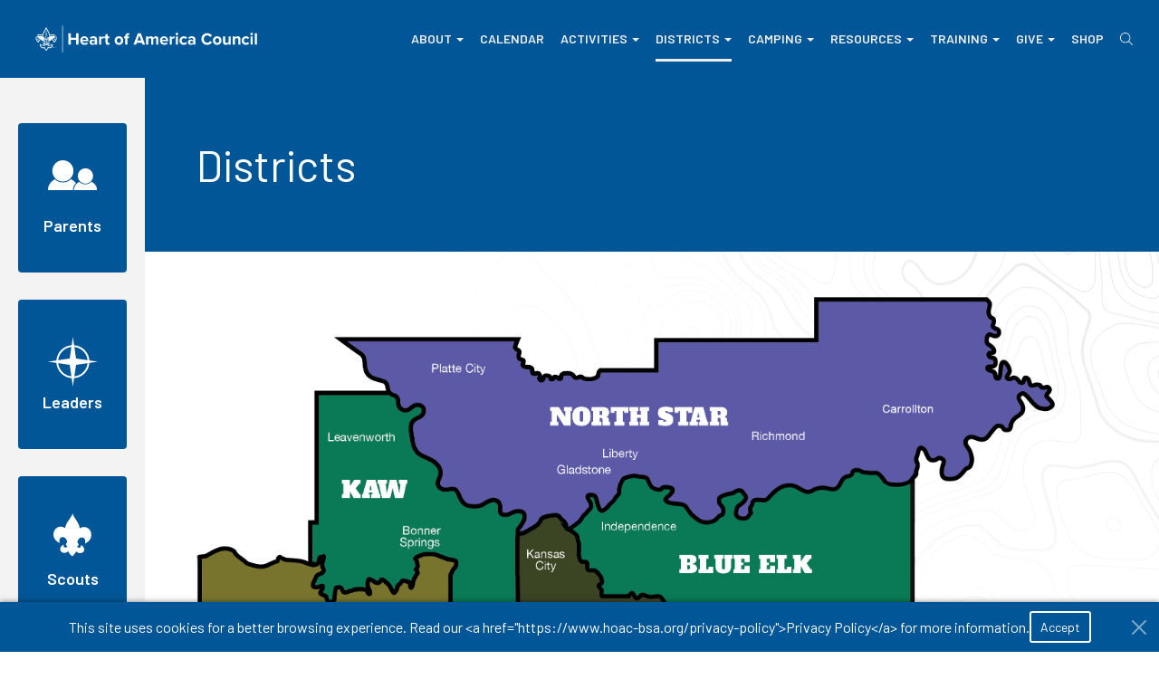

--- FILE ---
content_type: text/html; charset=utf-8
request_url: https://www.hoac-bsa.org/districts
body_size: 16979
content:

<!DOCTYPE html>
<html id="Html" class="htmlclass no-js" lang="en-US">
	<head id="Head1">
		<!-- Google Tag Manager -->
		<script>(function(w,d,s,l,i){w[l]=w[l]||[];w[l].push({'gtm.start':
		new Date().getTime(),event:'gtm.js'});var f=d.getElementsByTagName(s)[0],
		j=d.createElement(s),dl=l!='dataLayer'?'&l='+l:'';j.async=true;j.src=
		'https://www.googletagmanager.com/gtm.js?id='+i+dl;f.parentNode.insertBefore(j,f);
		})(window,document,'script','dataLayer','GTM-NXPRDCV');</script>
		<!-- End Google Tag Manager -->
	<meta charset="utf-8" /><meta http-equiv="x-ua-compatible" content="ie=edge" /><title>
	Districts — Heart of America Council — Scouting America
</title><meta name="viewport" content="width=device-width, initial-scale=1" /><meta name="SKYPE_TOOLBAR" content="SKYPE_TOOLBAR_PARSER_COMPATIBLE" /><link rel="apple-touch-icon" sizes="76x76" href="Data/Sites/1/skins/hoac-2018-light/img/favicons/apple-touch-icon.png" /><link rel="icon" type="image/png" sizes="32x32" href="Data/Sites/1/skins/hoac-2018-light/img/favicons/favicon-32x32.png" /><link rel="icon" type="image/png" sizes="16x16" href="Data/Sites/1/skins/hoac-2018-light/img/favicons/favicon-16x16.png" /><link rel="manifest" href="Data/Sites/1/skins/hoac-2018-light/img/favicons/manifest.json" /><link rel="mask-icon" href="Data/Sites/1/skins/hoac-2018-light/img/favicons/safari-pinned-tab.svg" color="#005696" /><link rel="shortcut icon" href="Data/Sites/1/skins/hoac-2018-light/img/favicons/favicon.ico" /><meta name="msapplication-config" content="img/favicons/browserconfig.xml" /><meta name="theme-color" content="#ffffff" />
<link rel="search" type="application/opensearchdescription+xml" title="HOAC" href="https://www.hoac-bsa.org/SearchEngineInfo.ashx" /><meta property="fb:app_id" content="108925296114808"/>

		<!-- Remove 'no-js' class from HTML before all CSS loads -->
		<script>document.documentElement.classList.remove('no-js');</script>

		<!-- Style -->
		<link rel="preconnect" href="https://fonts.googleapis.com" /><link rel="preconnect" href="https://fonts.gstatic.com" crossorigin="" /><link href="https://fonts.googleapis.com/css2?family=Imperial+Script&amp;display=swap" rel="stylesheet" /><link rel="stylesheet" href="//fonts.googleapis.com/css?family=Barlow:300,300i,400,400i,600,600i,700,700i" /><link rel="stylesheet" href="//maxcdn.bootstrapcdn.com/font-awesome/4.7.0/css/font-awesome.min.css" /><link rel="stylesheet" type="text/css" href="/Data/Sites/1/skins/hoac-2018-light/js/vendors/smartmenus/jquery.smartmenus.bootstrap.css?v=3fb79c6d-8b65-4c2f-9f96-7823b0266b48" data-loader="skinfoldercss"><link rel="stylesheet" href="//code.jquery.com/ui/1.12.1/themes/smoothness/jquery-ui.css" />
<link rel="stylesheet" href="https://www.hoac-bsa.org/Data/Sites/1/SuperFlexi/Solutions/Quick Links/resources/quick-links-base.css" media="all" data-name="flexiStyle_quickLinksBaseCSS">
<link rel="stylesheet" href="https://www.hoac-bsa.org/Data/Sites/1/SuperFlexi/Solutions/Quick Links/resources/quick-links-base.css" media="all" data-name="flexiStyle_quickLinksBaseCSS">
<link rel="stylesheet" href="https://www.hoac-bsa.org/Data/Sites/1/SuperFlexi/Solutions/Quick Links/resources/quick-links-base.css" media="all" data-name="flexiStyle_quickLinksBaseCSS">
<link rel="stylesheet" href="https://www.hoac-bsa.org/Data/Sites/1/SuperFlexi/Solutions/Social Media/resources/social-links-base.css" media="all" data-name="flexiStyle_socialMediaBaseCSS">
<link rel="stylesheet" href="https://www.hoac-bsa.org/Data/SuperFlexi/Solutions/cookie-consent/css/cookie-consent.css" media="all" data-name="flexiStyle_cookieConsentBaseCSS">
<link rel="stylesheet" data-loader="StyleSheetCombiner"  href="/csshandler.ashx?skin=hoac-2018-light&amp;s=1&amp;sv=3fb79c6d-8b65-4c2f-9f96-7823b0266b48"/>


		<!-- Scripts -->
		
		<script src="//code.jquery.com/jquery-3.2.1.js" integrity="sha256-DZAnKJ/6XZ9si04Hgrsxu/8s717jcIzLy3oi35EouyE=" crossorigin="anonymous"></script>
		
<script>window.jQuery || document.write('<script src=\'/Data/Sites/1/skins/hoac-2018-light/js/vendors/jquery/jquery-3.2.1.min.js\'><\/script>')</script>
		<script src="//code.jquery.com/ui/1.12.1/jquery-ui.min.js" integrity="sha256-VazP97ZCwtekAsvgPBSUwPFKdrwD3unUfSGVYrahUqU=" crossorigin="anonymous"></script>
		
<script>window.jQuery.ui || document.write('<script src=\'/Data/Sites/1/skins/hoac-2018-light/js/vendors/jquery/jquery-ui-1.12.1/jquery-ui.min.js\'><\/script>')</script>
<script>window.jQuery.ui || document.write('<link rel=\'stylesheet\' href=\'/Data/Sites/1/skins/hoac-2018-light/js/vendors/jquery/jquery-ui-1.12.1/jquery-ui.min.css?v=3fb79c6d-8b65-4c2f-9f96-7823b0266b48\'>')</script>
		<!-- Change JQueryUI plugin names to fix name collision with Bootstrap. -->
		<script>$.widget.bridge('uiTooltip', $.ui.tooltip);$.widget.bridge('uiButton', $.ui.button);</script>
	<meta name="google-site-verification" content="R0xGzaHu0c-JoD0HTis7GLqsT7IbJaEKrCtOvcBRzgE" />
<link rel='canonical' href='https://www.hoac-bsa.org/districts' />
<script type="text/javascript" data-name="flexiScript_sflexi1070audience-tabs-JSON">
var sflexi1070Items = [{"ItemId":"290","SortOrder":"500","title":"For Parents:","desc":"<p>Scouting provides programs that build character, foster mental and physical fitness and teach citizenship. Whether it’s an adventure in the outdoors or learning about careers through hands-on experiences, Scouting is about spending quality time with peers, family, and other caring adults.\r\n</p>\r\n<ul class=\"autab-split-list\">\r\n  <li class=\"autab-list-item\"><a href=\"https://www.scouting.org/programs/cub-scouts/\">Cub Scouting (Grades K-5 or 5-10 years old)</a></li>\r\n  <li class=\"autab-list-item\"><a href=\"https://www.scouting.org/scoutsbsa/\">Scouts BSA (Grades 6-12 or 11-17 years old)</a></li>\r\n  <li class=\"autab-list-item\"><a href=\"https://www.scouting.org/programs/venturing/\">Venturing (Ages 14-20)</a></li>\r\n  <li class=\"autab-list-item\"><a href=\"https://www.seascout.org\">Sea Scouts (Ages 14-20)</a></li>\r\n  <li class=\"autab-list-item\"><a href=\"https://www.exploring.org/\">Exploring (Ages 14-20)</a></li>\r\n</ul>\r\n<p><a class=\"btn btn-sm btn-warning\" href=\"https://www.scouting.org/health-and-safety/\">Protecting Youth</a> <a class=\"btn btn-sm btn-success\" href=\"http://www.beascout.org\">Be a Scout</a> <a class=\"btn btn-sm btn-success\" href=\"/applications-to-join\">Applications to Join</a> <a class=\"btn btn-sm btn-success\" href=\"/about-us\">Contact the Council</a>&nbsp;<a class=\"btn btn-sm btn-success\" href=\"https://www.hoac-bsa.org/Data/Sites/1/media/membership/recruitment/cub-scouts/2025/parent-orientation-guide-2025.pdf\" target=\"_new\">Parent Orientation Guide</a>\r\n</p>\r\n"},{"ItemId":"291","SortOrder":"510","title":"For Leaders:","desc":"<p>Scouting relies on dedicated volunteers to promote its mission of preparing young people to make ethical and moral choices over their lifetime by instilling in them the values of the Scout Oath and Scout Law.</p>\r\n\r\n<p>Through the dedication of these many volunteers, Scouting remains the foremost youth program of character development and values-based leadership training in America.</p>\r\n\r\n<p class=\"text-bold\">Leader Resources</p>\r\n\r\n<ul class=\"icon-list three-col-list\">\r\n\t<li><a href=\"http://www.beascout.org\"><svg aria-hidden=\"true\" class=\"svg-inline--fa fa-angle-right fa-w-6\" data-fa-processed=\"\" data-icon=\"angle-right\" data-prefix=\"fal\" role=\"img\" viewbox=\"0 0 192 512\" xmlns=\"http://www.w3.org/2000/svg\"><path d=\"M166.9 264.5l-117.8 116c-4.7 4.7-12.3 4.7-17 0l-7.1-7.1c-4.7-4.7-4.7-12.3 0-17L127.3 256 25.1 155.6c-4.7-4.7-4.7-12.3 0-17l7.1-7.1c4.7-4.7 12.3-4.7 17 0l117.8 116c4.6 4.7 4.6 12.3-.1 17z\" fill=\"currentColor\"></path></svg><!-- <i class=\"fal fa-angle-right\"></i> --> Be a Scout</a></li>\r\n\t<li><a href=\"/applications-to-join\"><svg aria-hidden=\"true\" class=\"svg-inline--fa fa-angle-right fa-w-6\" data-fa-processed=\"\" data-icon=\"angle-right\" data-prefix=\"fal\" role=\"img\" viewbox=\"0 0 192 512\" xmlns=\"http://www.w3.org/2000/svg\"><path d=\"M166.9 264.5l-117.8 116c-4.7 4.7-12.3 4.7-17 0l-7.1-7.1c-4.7-4.7-4.7-12.3 0-17L127.3 256 25.1 155.6c-4.7-4.7-4.7-12.3 0-17l7.1-7.1c4.7-4.7 12.3-4.7 17 0l117.8 116c4.6 4.7 4.6 12.3-.1 17z\" fill=\"currentColor\"></path></svg><!-- <i class=\"fal fa-angle-right\"></i> --> Applications to Join</a></li>\r\n\t<li><a href=\"/about-us\"><svg aria-hidden=\"true\" class=\"svg-inline--fa fa-angle-right fa-w-6\" data-fa-processed=\"\" data-icon=\"angle-right\" data-prefix=\"fal\" role=\"img\" viewbox=\"0 0 192 512\" xmlns=\"http://www.w3.org/2000/svg\"><path d=\"M166.9 264.5l-117.8 116c-4.7 4.7-12.3 4.7-17 0l-7.1-7.1c-4.7-4.7-4.7-12.3 0-17L127.3 256 25.1 155.6c-4.7-4.7-4.7-12.3 0-17l7.1-7.1c4.7-4.7 12.3-4.7 17 0l117.8 116c4.6 4.7 4.6 12.3-.1 17z\" fill=\"currentColor\"></path></svg><!-- <i class=\"fal fa-angle-right\"></i> --> Contact the Council Service Center</a></li>\r\n\t<li><a href=\"/adult-leader-training\"><svg aria-hidden=\"true\" class=\"svg-inline--fa fa-angle-right fa-w-6\" data-fa-processed=\"\" data-icon=\"angle-right\" data-prefix=\"fal\" role=\"img\" viewbox=\"0 0 192 512\" xmlns=\"http://www.w3.org/2000/svg\"><path d=\"M166.9 264.5l-117.8 116c-4.7 4.7-12.3 4.7-17 0l-7.1-7.1c-4.7-4.7-4.7-12.3 0-17L127.3 256 25.1 155.6c-4.7-4.7-4.7-12.3 0-17l7.1-7.1c4.7-4.7 12.3-4.7 17 0l117.8 116c4.6 4.7 4.6 12.3-.1 17z\" fill=\"currentColor\"></path></svg><!-- <i class=\"fal fa-angle-right\"></i> --> Training</a></li>\r\n\t<li><a href=\"/camping\"><svg aria-hidden=\"true\" class=\"svg-inline--fa fa-angle-right fa-w-6\" data-fa-processed=\"\" data-icon=\"angle-right\" data-prefix=\"fal\" role=\"img\" viewbox=\"0 0 192 512\" xmlns=\"http://www.w3.org/2000/svg\"><path d=\"M166.9 264.5l-117.8 116c-4.7 4.7-12.3 4.7-17 0l-7.1-7.1c-4.7-4.7-4.7-12.3 0-17L127.3 256 25.1 155.6c-4.7-4.7-4.7-12.3 0-17l7.1-7.1c4.7-4.7 12.3-4.7 17 0l117.8 116c4.6 4.7 4.6 12.3-.1 17z\" fill=\"currentColor\"></path></svg><!-- <i class=\"fal fa-angle-right\"></i> --> Camping</a></li>\r\n\t<li><a href=\"/advancement-and-awards\"><svg aria-hidden=\"true\" class=\"svg-inline--fa fa-angle-right fa-w-6\" data-fa-processed=\"\" data-icon=\"angle-right\" data-prefix=\"fal\" role=\"img\" viewbox=\"0 0 192 512\" xmlns=\"http://www.w3.org/2000/svg\"><path d=\"M166.9 264.5l-117.8 116c-4.7 4.7-12.3 4.7-17 0l-7.1-7.1c-4.7-4.7-4.7-12.3 0-17L127.3 256 25.1 155.6c-4.7-4.7-4.7-12.3 0-17l7.1-7.1c4.7-4.7 12.3-4.7 17 0l117.8 116c4.6 4.7 4.6 12.3-.1 17z\" fill=\"currentColor\"></path></svg><!-- <i class=\"fal fa-angle-right\"></i> --> Advancement</a></li>\r\n\t<li><a href=\"/activities\"><svg aria-hidden=\"true\" class=\"svg-inline--fa fa-angle-right fa-w-6\" data-fa-processed=\"\" data-icon=\"angle-right\" data-prefix=\"fal\" role=\"img\" viewbox=\"0 0 192 512\" xmlns=\"http://www.w3.org/2000/svg\"><path d=\"M166.9 264.5l-117.8 116c-4.7 4.7-12.3 4.7-17 0l-7.1-7.1c-4.7-4.7-4.7-12.3 0-17L127.3 256 25.1 155.6c-4.7-4.7-4.7-12.3 0-17l7.1-7.1c4.7-4.7 12.3-4.7 17 0l117.8 116c4.6 4.7 4.6 12.3-.1 17z\" fill=\"currentColor\"></path></svg><!-- <i class=\"fal fa-angle-right\"></i> --> Activitie</a>s</li>\r\n\t<li>&nbsp;</li>\r\n</ul>\r\n"},{"ItemId":"292","SortOrder":"520","title":"For Scouts:","desc":"<p>Scouting is adventure, family, fun, character, leadership and so much more.&nbsp;</p>\r\n\r\n<p>In Scouting, boys and girls start with their best right now selves and grow into their very best future selves. It’s fun, hands-on learning and achievement that puts kids in the middle of the action and prepares them for today – and for life.</p>\r\n\r\n<p><a class=\"btn btn-success\" href=\"http://boyslife.org/\">Scout Life Magazine</a> <a class=\"btn btn-success\" href=\"http://www.scouting.org/scoutsource/HighAdventure.aspx\">High Adventure</a></p>\r\n"}]
</script>
<script type="text/javascript" data-name="flexiScript_sflexi1089page-content-settings-JSON">
var sflexi1089Items = [{"ItemId":"319","SortOrder":"500","myinstructionblock":"","bannerImage":"","pageBannerOverlay":"blue","showPageLogo":"false","pageLogo":"","hideTabs":"false","showShareButtons":"false","pubid":"","fancycontrols":""}]
</script></head>
	<body id="Body" class="pagebody is-complete food">
	
		<!-- Google Tag Manager (noscript) -->
		<noscript><iframe src="https://www.googletagmanager.com/ns.html?id=GTM-NXPRDCV"
		height="0" width="0" style="display:none;visibility:hidden"></iframe></noscript>
		<!-- End Google Tag Manager (noscript) -->
	
	<!-- temporary patch -->
		
		
		
		<form method="post" action="/" id="aspnetForm" class="main-form">
<div class="aspNetHidden">
<input type="hidden" name="__EVENTTARGET" id="__EVENTTARGET" value="" />
<input type="hidden" name="__EVENTARGUMENT" id="__EVENTARGUMENT" value="" />
<input type="hidden" name="__VIEWSTATEFIELDCOUNT" id="__VIEWSTATEFIELDCOUNT" value="2" />
<input type="hidden" name="__VIEWSTATE" id="__VIEWSTATE" value="/xsJ11SG5/kyVKLhA/MVcTJ+gBH9FjvGF75j9imcschRmrxO7REgOm3dz2+MwuG8HOcrdmy/7E+NREwogF7Ic5h7qmAZrlthSPN6ZxZKcGQBzt9K0xFXh48laYaUzSX2c0VZHnjCelWSKfLqVqaAU0JSZZ6SQQWFcW1CgDgrP85dvj4/TuJmckyKsF2h11UlUdNNjj6g49FTGQXg/kHT07qE2wuF0gr4Au3/PEYL2aOFWsguO4pIjyExYMoU7Cj21o9EtANsp1knpppXgdfg/[base64]" />
<input type="hidden" name="__VIEWSTATE1" id="__VIEWSTATE1" value="dMKFJVQuP8vWhg06vU4kZC/Bj/CiPBbD7PzmyYUtU3TqUYESxZeDIuL7J4IIKFUtH5jKbF55XKAPmBnqq36M4PkZZzHCs1Rw/HQ5FjE6SperfaDcJpx0w3Av7MFnHl/cYmKoK9PbMTwY+Na1wLEsdQYwFMaTpC5xrpaN1m49lLjQF6cWKVx061sUOOJr" />
</div>

<script type="text/javascript">
//<![CDATA[
var theForm = document.forms['aspnetForm'];
if (!theForm) {
    theForm = document.aspnetForm;
}
function __doPostBack(eventTarget, eventArgument) {
    if (!theForm.onsubmit || (theForm.onsubmit() != false)) {
        theForm.__EVENTTARGET.value = eventTarget;
        theForm.__EVENTARGUMENT.value = eventArgument;
        theForm.submit();
    }
}
//]]>
</script>



<script src="/ClientScript/mojocombined/mojocombinedfull.js?v3" data-loader="scriptloader"></script>
<script defer src='/Data/Sites/1/skins/hoac-2018-light/fa5.15/js/fontawesome.min.js'></script>
<script defer src='/Data/Sites/1/skins/hoac-2018-light/fa5.15/js/light.min.js'></script>
<script src="/bundles/WebFormsJs?v=N8tymL9KraMLGAMFuPycfH3pXe6uUlRXdhtYv8A_jUU1" type="text/javascript"></script>
<script src="/bundles/MsAjaxJs?v=D6VN0fHlwFSIWjbVzi6mZyE9Ls-4LNrSSYVGRU46XF81" type="text/javascript"></script>
<div class="aspNetHidden">

	<input type="hidden" name="__VIEWSTATEGENERATOR" id="__VIEWSTATEGENERATOR" value="CA0B0334" />
	<input type="hidden" name="__EVENTVALIDATION" id="__EVENTVALIDATION" value="+CV+MEAqhLZrnuToaVXX21WTVH9jycTMaOIUWUv0qTUXvfZcpP22oHhMvhGuM40jKAF/RvyOPuwta/mp7tWRExHx/MtPhIWcsdPU8YI6mS8kxmjN8ETtRlYL0kycf2eguCLlR0ti6y43BH0x9IuaPwQ/RSw=" />
</div>
			
			
			
			<script type="text/javascript">
//<![CDATA[
Sys.WebForms.PageRequestManager._initialize('ctl00$ScriptManager1', 'aspnetForm', [], [], [], 90, 'ctl00');
//]]>
</script>


			<!--[if lt IE 9]>
	<div class="alert alert-warning alert-dismissible alert-browser" role="alert">
		<div class="container">
			<button type="button" class="close" data-dismiss="alert" aria-label="Close"><span aria-hidden="true">&times;</span></button>
			<strong><span class="fa fa-exclamation-triangle fa-fw"></span> Attention!</strong> Your browser is <strong>out-dated.</strong>&nbsp;&nbsp;Please upgrade to a different browser.&nbsp;&nbsp;Go to <a class="alert-link" href="http://browsehappy.com/" target="_blank" title="Online. Worry-free. Upgrade your browser today!">BrowseHappy.com</a> to learn about better and safer browsing.<br>
			<strong><span class="fa fa-info-circle fa-fw"></span> NOTE:</strong> If you are seeing this message in IE 9-11 please turn off IE Compatibility View to experience this site to the fullest extent!
		</div>
	</div>
<![endif]-->

	

	

	

		<script>var hideAdminDrawerInitially = true;</script>
 

			<div class="sitewrap">
				<header class="head" role="banner">
					<nav class="navbar navbar-default navbar-static-top navbar-site">
						<div class="container-fluid flex-children flex-stretch fb-wrap">
							<div class="navbar-header fb-parent fb-row fb-ai-center fb-j-start fb-sm-100 fb-lg-25 fb-xl-33">
								<button type="button" class="navbar-toggle menu-btn collapsed" data-toggle="collapse" data-target="#site-menu" aria-expanded="false">
									<span class="hamburger">
										<span class="menu-btn-bar first"></span>
										<span class="menu-btn-bar middle"></span>
										<span class="menu-btn-bar last"></span>
									</span>
									<span class="menu-open-text">Close Menu</span>
									<span class="menu-closed-text">Open Menu</span> 
								</button>

								<a class="navbar-brand" href="./"><img class="site-logo" src="/Data/Sites/1/skins/hoac-2018-light/img/2025-logo-reversed.svg" alt="Heart of America Council logo" /></a>
							</div>

							<div class="collapse navbar-collapse fb-parent fb-row fb-j-between fb-ai-end fb-sm-100 fb-lg-75 fb-xl-66" id="site-menu">
								
<ul class='nav navbar-nav navbar-left'><li class='dropdown-toggle'><a href='/about-us'>About</a><ul class='dropdown-menu'><li><a target='_blank' href='http://beascout.org'>Join Scouting</a></li><li class='dropdown-toggle'><a href='/news'>News</a><ul class='dropdown-menu'><li><a href='/submit-a-story'>Submit a Story</a></li></ul></li><li><a href='https://www.scouting.org/discover/faq/'>FAQ</a></li><li><a href='/employment'>Employment</a></li><li><a href='/council-professional-staff'>Council Staff</a></li><li><a href='/council-board'>Council Board</a></li><li><a href='http://www.scouting.org'>Scouting.org</a></li><li><a href='/council-governance'>Council Governance</a></li><li><a href='/secure/login.aspx'>Sign in</a></li><li><a href='/scouting-programs'>Scouting Programs</a></li></ul></li><li><a href='/calendar'>Calendar</a></li><li class='dropdown-toggle'><a href='/activities'>Activities</a><ul class='dropdown-menu'><li><a href='/sporting-kc'>Sporting Kansas City Scout Night</a></li><li><a href='/scout-day-at-the-k'>Scout Day at the K</a></li><li><a href='/kansas-city-mavericks-scout-night'>Kansas City Mavericks Scout Night</a></li><li><a href='/haunted-trails'>Haunted Trails</a></li><li><a href='/cope-a-palooza'>Cope-A-Palooza</a></li><li><a href='/shoot-a-palooza'>Shoot-A-Palooza</a></li><li><a href='/scout-day-at-the-speedway'>Scout Day at the Speedway</a></li><li><a href='https://monarchsbaseball.com/scoutnight/'>Monarchs Scout Night</a></li></ul></li><li class='dropdown-toggle active'><a href='/districts'>Districts</a><ul class='dropdown-menu'><li class='dropdown-toggle'><a href='/blue-elk'>Blue Elk</a><ul class='dropdown-menu'><li><a href='/blue-elk-activities-and-camping'>Activities and Camping</a></li><li class='dropdown-toggle'><a href='/blue-elk-advancement'>Advancement</a><ul class='dropdown-menu'><li><a href='/blue-elk/eagle-scout'>Eagle Scout</a></li><li><a href='/blue-elk/sea-scout-quartermaster'>Sea Scout Quartermaster</a></li><li><a href='/blue-elk/venturing-summit'>Venturing Summit</a></li></ul></li><li><a href='/blue-elk-calendar'>Calendar</a></li><li><a href='/blue-elk-district-leadership'>District Leadership</a></li><li><a href='/blue-elk-friends-of-scouting'>Friends of Scouting</a></li><li><a href='/blue-elk-membership'>Membership</a></li><li><a href='/blue-elk-training'>Training</a></li><li><a href='/blue-elk-unit-service'>Unit Service</a></li><li><a href='/blue-elk-unit-commissioners'>Unit Commissioners</a></li><li><a href='/blue-elk-micosay-memorial-services'>Micosay Memorial Services</a></li><li class='dropdown-toggle'><a href='/blue-elk/adult-awards'>Adult Awards</a><ul class='dropdown-menu'><li><a href='/blue-elk/lifetime-achievement-award'>Lifetime Achievement Award</a></li><li><a href='/blue-elk/award-of-merit-recipients'>Award of Merit Recipients</a></li><li><a href='/blue-elk/scouters-spirit-recipients'>Scouter&#39;s Spirit Recipients</a></li><li><a href='/blue-elk/silent-service-award-recipients'>Silent Service Award Recipients</a></li></ul></li></ul></li><li class='dropdown-toggle'><a href='/frontier'>Frontier</a><ul class='dropdown-menu'><li><a href='/scoutreach-job-opportunities-1'>Scoutreach Job Opportunities</a></li><li><a href='/frontier-calendar'>Calendar</a></li></ul></li><li class='dropdown-toggle'><a href='/iron-horse'>Iron Horse</a><ul class='dropdown-menu'><li><a href='/iron-horse-activities-and-camping'>Activities and Camping</a></li><li><a href='/iron-horse-advancement'>Advancement</a></li><li><a href='/iron-horse-calendar'>Calendar</a></li><li><a href='/iron-horse-district-leadership'>District Leadership</a></li><li><a href='/iron-horse-friends-of-scouting'>Friends of Scouting</a></li><li><a href='/iron-horse-membership'>Membership</a></li><li><a href='/iron-horse-training'>Training</a></li><li><a href='/iron-horse-unit-service'>Unit Service</a></li></ul></li><li class='dropdown-toggle'><a href='/kaw'>Kaw</a><ul class='dropdown-menu'><li><a href='/kaw-activities-and-camping'>Activities and Camping</a></li><li><a href='/kaw-advancement'>Advancement</a></li><li><a href='/kaw-district-calendar'>Calendar</a></li><li><a href='/kaw-district-leadership'>District Leadership</a></li><li><a href='/kaw-friends-of-scouting'>Friends of Scouting</a></li><li><a href='/kaw-membership'>Membership</a></li><li><a href='/kaw-training'>Training</a></li><li><a href='/kaw-unit-service'>Unit Service</a></li></ul></li><li class='dropdown-toggle'><a href='/lone-bear'>Lone Bear</a><ul class='dropdown-menu'><li><a href='/lone-bear-activities-and-camping'>Activities and Camping</a></li><li><a href='/lone-bear-advancement'>Advancement</a></li><li><a href='/lone-bear-district-calendar'>Calendar</a></li><li><a href='/lone-bear-district-leadership'>District Leadership</a></li><li><a href='/lone-bear-friends-of-scouting'>Friends of Scouting</a></li><li><a href='/lone-bear-membership'>Membership</a></li><li><a href='/lone-bear-training'>Training</a></li><li><a href='/lone-bear-unit-service'>Unit Service</a></li></ul></li><li class='dropdown-toggle'><a href='/north-star'>North Star</a><ul class='dropdown-menu'><li><a href='/north-star-activities-and-camping'>Activities and Camping</a></li><li><a href='/north-star-advancement'>Advancement</a></li><li><a href='/north-star-district-contacts'>District Contacts</a></li><li><a href='/north-star-friends-of-scouting'>Friends of Scouting</a></li><li><a href='/north-star-membership'>Membership</a></li><li><a href='/north-star-training'>Training</a></li><li><a href='/north-star-unit-service'>Unit Service</a></li><li><a href='/north-star-calendar'>Calendar</a></li></ul></li><li class='dropdown-toggle'><a href='/soaring-eagle'>Soaring Eagle</a><ul class='dropdown-menu'><li><a href='/soaring-eagle-activities-and-camping'>Activities and Camping</a></li><li><a href='/soaring-eagle-advancement'>Advancement</a></li><li><a href='/soaring-eagle-calendar'>Calendar</a></li><li><a href='/soaring-eagle-district-leadership'>District Leadership</a></li><li><a href='/soaring-eagle-friends-of-scouting'>Friends of Scouting</a></li><li><a href='/soaring-eagle-membership'>Membership</a></li><li><a href='/soaring-eagle-training'>Training</a></li><li><a href='/soaring-eagle-unit-service'>Unit Service</a></li></ul></li><li class='dropdown-toggle'><a href='/three-trails'>Three Trails</a><ul class='dropdown-menu'><li><a href='/three-trails-activities-and-camping'>Activities and Camping</a></li><li><a href='/three-trails-advancement'>Advancement</a></li><li><a href='/three-trails-calendar'>Calendar</a></li><li><a href='/three-trails-district-leadership'>District Leadership</a></li><li><a href='/three-trails-friends-of-scouting'>Friends of Scouting</a></li><li><a href='/three-trails-membership'>Membership</a></li><li><a href='/three-trails-training'>Training</a></li><li><a href='/three-trails-unit-service'>Unit Service</a></li><li><a href='/three-trails-give-back-events'>Give Back Events</a></li></ul></li></ul></li><li class='dropdown-toggle'><a href='/camping'>Camping</a><ul class='dropdown-menu'><li class='dropdown-toggle'><a href='/cub-scout-camping'>Cub Scout Camping</a><ul class='dropdown-menu'><li><a href='/tiger-camp'>Tiger Camp</a></li><li><a href='/wolf-camp'>Wolf Camp</a></li><li><a href='/bear-camp'>Bear Camp</a></li><li><a href='/webelos-camp'>Webelos Camp</a></li></ul></li><li><a href='/webelos-adventure-weekend'>Webelos Adventure Weekend</a></li><li class='dropdown-toggle'><a href='/scout-camping'>Scout Camping</a><ul class='dropdown-menu'><li><a href='/bartle'>Bartle</a></li><li><a href='/naish'>Naish</a></li><li class='dropdown-toggle'><a href='/rotary-camp'>Rotary Camp</a><ul class='dropdown-menu'><li><a target='_blank' href='https://forms.gle/zYyonnwJmodJVgyg8'>Rotary Camp Staff Application</a></li></ul></li><li><a href='/climbing-cope'>Climbing/COPE</a></li></ul></li><li><a href='/stem'>STEM Camping</a></li><li><a href='/high-adventure'>High Adventure</a></li><li><a href='http://www.hoac-bsa.org/camping-resources'>Camping Resources</a></li><li class='dropdown-toggle camping-hidden'><a class='camping-hidden' href='/off-season-camping'>Off Season Camping</a><ul class='dropdown-menu'><li><a href='/off-season-camping-bartle'>Bartle</a></li><li><a href='/off-season-camping-naish'>Naish</a></li></ul></li><li class='camping-hidden'><a class='camping-hidden' href='/campmasters'>Campmasters</a></li><li class='camping-hidden'><a class='camping-hidden' href='/international-scouting'>International Scouting</a></li><li class='dropdown-toggle camping-hidden'><a class='camping-hidden' href='/oa'>Order of The Arrow</a><ul class='dropdown-menu'><li><a href='/oa-activities'>Activities</a></li><li><a href='/noac'>NOAC</a></li><li><a href='/new-ordeals'>New Ordeals</a></li><li class='dropdown-toggle'><a href='/about-oa'>About</a><ul class='dropdown-menu'><li><a href='/oa-levels-of-membership'>Levels of Membership</a></li><li><a href='/former-lodge-chiefs'>Former Lodge Chiefs</a></li><li><a href='/o-a-coup-thong'>Coup Thong</a></li></ul></li><li class='dropdown-toggle'><a href='/lodge-executive-committee'>Lodge Executive Committee</a><ul class='dropdown-menu'><li><a href='/oa-chapters'>Chapters</a></li><li><a href='/lodge-officers'>Lodge Officers</a></li><li><a href='/oa-committees'>Committees</a></li></ul></li><li><a href='/elections'>Elections</a></li><li><a href='/the-torchbearer'>The Torchbearer </a></li><li><a href='/resources-oa'>Resources</a></li><li><a href='/change-of-address-oa'>Change of Address</a></li><li><a href='/vigil-honor'>Vigil Honor</a></li></ul></li><li class='dropdown-toggle camping-hidden'><a class='camping-hidden' href='/micosay'>Micosay</a><ul class='dropdown-menu'><li><a href='/micosay-calendar'>Calendar</a></li><li><a href='/micosay-ranks'>Ranks &amp; Responsibilities</a></li><li><a href='/micosay-history'>History</a></li><li class='dropdown-toggle'><a href='/micosay-coups'>Coups</a><ul class='dropdown-menu'><li><a href='/mic-o-say-silver-coup'>Silver Coup</a></li></ul></li><li><a href='/mos-resources'>MOS Resources</a></li><li><a href='/mic-o-say-year-in-review'>Year In Review</a></li><li class='dropdown-toggle'><a href='/mos-deceased-members'>Deceased Members</a><ul class='dropdown-menu'><li><a href='/mos-deceased-members-list'>Deceased Members List</a></li></ul></li><li><a href='/mic-o-say-change-of-information'>Change of Information</a></li><li class='dropdown-toggle'><a href='/mos-guardian'>Guardian</a><ul class='dropdown-menu'><li><a href='/annual-guardians'>Annual Guardians</a></li><li><a href='/lifetime-guardians'>Lifetime Guardians</a></li><li><a href='/founder-guardians'>Founder Guardians</a></li></ul></li><li><a href='/tc-elevations'>TC Elevations</a></li><li><a target='_blank' href='/mos-celebration'>Celebration</a></li><li><a href='/leadership-accelerator-program'>Leadership Accelerator Program</a></li></ul></li></ul></li><li class='dropdown-toggle'><a href='/resources'>Resources</a><ul class='dropdown-menu'><li><a href='/recruit'>Recruit</a></li><li><a href='/scouting-by-the-numbers'>Scouting By the Numbers</a></li><li class='dropdown-toggle'><a href='/advancement-and-awards'>Advancement &amp; Awards</a><ul class='dropdown-menu'><li><a href='https://www.scouting.org/skills/merit-badges'>Merit Badge Program</a></li><li><a href='/merit-badge-counselors'>Merit Badge Counselors</a></li><li class='dropdown-toggle'><a href='https://www.scouting.org/programs/cub-scouts/what-cub-scouts-earn/adult-awards-and-recognition/'>Adult Awards</a><ul class='dropdown-menu'><li class='dropdown-toggle'><a href='/service-support-awards'>Service &amp; Support Awards</a><ul class='dropdown-menu'><li><a href='/district-award-of-merit'>District Award of Merit</a></li><li><a href='/international-scouter-award'>International Scouter Award</a></li><li><a href='/george-meany-award'>George Meany Award</a></li><li><a href='/whitney-young-jr-award'>Whitney Young Jr. Award</a></li><li><a href='/william-h-spurgeon-award'>William H. Spurgeon, III Award</a></li><li><a href='/oa-distinguished-service-award'>Order of the Arrow Distinguished Service Award</a></li><li><a href='/silver-beaver-award'>Silver Beaver Award</a></li><li><a href='/silver-antelope-award'>Silver Antelope Award</a></li><li><a href='/silver-buffalo-award'>Silver Buffalo Award</a></li><li><a href='/silver-world-award'>Silver World Award</a></li><li><a href='/james-e-west-fellowship-award'>James E. West Fellowship Award</a></li><li class='dropdown-toggle'><a href='/boy-scout-community-organization-award'>Boy Scout Community Organization Award</a><ul class='dropdown-menu'><li><a href='/marvin-m-lewis-bpoe-elks-award'>Marvin M. Lewis BPOE (Elks) Award</a></li><li><a href='/daniel-carter-beard-masonic-scouter-award'>Daniel Carter Beard Masonic Scouter Award</a></li><li><a href='/american-legion-scouting-award'>American Legion Scouting Award</a></li></ul></li></ul></li><li><a href='/program-device-pins'>Program Device Pins</a></li></ul></li><li><a href='https://www.scouting.org/resources/disabilities-awareness/'>Scouts with Disabilities Advancement</a></li><li><a href='/advancement-resources-forms'>Resources &amp; Forms</a></li><li><a href='/life-saving-meritorious-action-awards'>Life Saving &amp; Meritorious Action Awards</a></li></ul></li><li class='dropdown-toggle'><a href='/forms'>Forms</a><ul class='dropdown-menu'><li><a href='/applications-to-join'>Applications to Join</a></li><li><a href='/insurance-information'>Insurance Information</a></li></ul></li><li><a href='/internet-advancement'>Internet Advancement</a></li><li><a href='/Unit-and-Member-Renewal-Process'>Unit &amp; Member Renewal Process</a></li><li><a href='/scout-shop'>Scout Shop</a></li><li><a href='/camping-resources'>Camping Resources</a></li><li><a href='https://scoutbook.scouting.org/'>ScoutBook</a></li><li><a href='/scouts-with-disabilities-awareness-task-force'>Scouts with Disabilities Awareness Task Force</a></li><li class='dropdown-toggle'><a href='/religious-emblems'>Religious Emblems</a><ul class='dropdown-menu'><li><a href='/religious-award-knots'>Religious Award Knots</a></li></ul></li><li><a href='/new-den-leader'>So, You&#39;re A New Den Leader</a></li><li><a href='/youth-protection'>Youth Protection Reporting</a></li><li><a href='/scouting-safely'>Scouting Safely</a></li><li><a href='/community-service'>Community Service</a></li></ul></li><li class='dropdown-toggle'><a href='/training'>Training</a><ul class='dropdown-menu'><li><a href='https://my.scouting.org'>my.Scouting</a></li><li><a href='/outdoor-ethics-program'>Outdoor Ethics Program</a></li><li><a href='/commissioner-service'>Commissioner Service</a></li><li><a href='/nylt'>NYLT</a></li><li class='dropdown-toggle'><a href='/supplemental-training'>Supplemental Training</a><ul class='dropdown-menu'><li><a href='/training-symposium'>Training Symposium</a></li><li><a href='/wood-badge'>Wood Badge</a></li><li><a href='/basic-adult-leader-outdoor-orientation-baloo'>Basic Adult Leader Outdoor Orientation (BALOO)</a></li><li><a href='/trainers-edge'>Trainers Edge</a></li></ul></li></ul></li><li class='dropdown-toggle'><a href='/give'>Give</a><ul class='dropdown-menu'><li><a href='/friends-of-scouting'>Friends of Scouting</a></li><li class='dropdown-toggle'><a href='/special-events'>Special Events</a><ul class='dropdown-menu'><li><a href='https://fundraise.givesmart.com/e/WvuX9w?vid=8xf94'>Golf Classic</a></li><li><a href='/sporting-clays-classic'>Sporting Clays Classic</a></li><li><a href='/bill-self-golf-classic'>Bill Self Golf Classic</a></li><li><a href='https://www.BSAPatron.org'>Patron</a></li><li><a href='/george-meany-award-dinner'>George Meany Award Dinner</a></li></ul></li><li><a href='/popcorn'>Popcorn</a></li></ul></li><li class='shop-btn menu-btn-red'><a class='shop-btn menu-btn-red' target='_blank' href='https://hoascouts.merchtable.com/'>Shop</a></li><li class='search-trigger'><a class='search-trigger' href='/search'>Search</a></li></ul>



								<div class="supplement-buttons hidden-sm hidden-md hidden-lg hidden-xl fb-parent fb-nowrap fb-stretch fb-ai-end">
									
								</div>
							</div>
						</div>
					</nav>
				</header>

				<div class="main-content-wrap">
					<main class="main-content">
						
						<div class="page-banner topographical below-right">
							<div class="container">
									<div class="page-banner-detailwrap">
										
											<h1 class="page-name">Districts</h1>
										
									</div>
							</div>
						</div>
						


						<div class="container">
							<div class="row" id="start-content">
								

								<div id="ctl00_divCenter" class="col-md-12 nomargins center-pane clearfix">
	
									
<div class="outerwrap">
		

<div class="panelwrapper htmlmodule">
			
<a id='module2212' class='moduleanchor'></a>
<div class="outerbody">
				
<div class="modulecontent">
					
<div id="ctl00_mainContent_ctl00_divContent">
						<p><img alt="map" src="/Data/Sites/1/media/districts/2026-district-map-hoac.png" /></p>

					</div>
<input type="hidden" name="ctl00$mainContent$ctl00$hdnIsDirty" id="ctl00_mainContent_ctl00_hdnIsDirty" />





				</div>


			</div>


		</div>

	</div>

<div class="outerwrap">
		

<div class="panelwrapper htmlmodule">
			
<h2 id="module596" class="page-header moduletitle">District Contacts and Boundaries</h2>
<div class="outerbody">
				
<div class="modulecontent">
					
<div id="ctl00_mainContent_ctl01_divContent">
						<p>&nbsp;</p>

<table border="0" cellpadding="0" cellspacing="0" class="table table-bordered table-striped">
	<thead>
		<tr>
			<th scope="row">District</th>
			<th scope="col">Location and Boundaries</th>
			<th scope="col">Contact</th>
		</tr>
	</thead>
	<tbody>
		<tr>
			<th scope="row"><a href="/blue-elk" title="Blue Elk District">Blue Elk</a></th>
			<td>Eastern Jackson County, MO: Blue Springs, Buckner, Grain Valley, Independence, Oak Grove, Sibley, and Sugar Creek. Lafayette County: Concordia, Higginsville, Lexington, Odessa, Waverly, and Wellington</td>
			<td>Jason Bledsoe; <a href="tel:816.569.4984">816.569.4984</a>&nbsp;<br />
			<a href="mailto:jon.wilson@scouting.org">j</a><a href="mailto:jason.bledsoe@scouting.org">ason.bledsoe@scouting.org</a></td>
		</tr>
		<tr>
			<th scope="row"><a href="/frontier">Frontier</a></th>
			<td>The Frontier District is not a geographical district. All&nbsp;Units participating in the ScoutReach&nbsp;program are in the Frontier District</td>
			<td>LaKisha Martin; <a href="tel:816.569.4960">816.569.4960</a><br />
			<a href="mailto:lakisha.martin@scouting.org">lakisha.martin@scouting.org</a></td>
		</tr>
		<tr>
			<th scope="row"><a href="/north-star">North Star</a></th>
			<td>Platte, Clay, Ray, and Carroll Counties in MO</td>
			<td>David Dietz; <a href="tel:816.569.4960">816.569.496</a><a href="tel:816.569.4969">9</a><br />
			<a href="mailto:david.dietz@scouting.org">david.dietz@scouting.org</a></td>
		</tr>
		<tr>
			<th scope="row"><a href="/high-trail">Three Trails</a></th>
			<td>
			<p>Lee’s Summit, Kansas City (MO), Center,&nbsp;Raytown, Grandview, Hickman Mills, and Lone Jack School Districts</p>
			</td>
			<td>Kevin Kramer; <a href="tel:816.569.4983">816.569.4983</a><br />
			<a href="mailto:kevin.kramer@scouting.org">kevin.kramer@scouting.org</a></td>
		</tr>
		<tr>
			<th scope="row"><a href="/iron-horse">Iron Horse</a></th>
			<td>Olathe, Spring Hill, Desoto, and Gardner/Edgerton School Districts in Johnson County along with all School Districts in Douglas, Franklin, and Anderson counties in KS</td>
			<td>Bryan Richardson; <a href="tel:816.569.4913">816.569.4913</a><br />
			<a data-b64="QnJ5YW4ucmljaGFyZHNvbkBzY291dGluZy5vcmc=" href="mailto:Bryan.richardson@scouting.org">Bryan.richardson@scouting.org</a></td>
		</tr>
		<tr>
			<th scope="row"><a href="/kaw" title="Kaw District">Kaw</a></th>
			<td>Wyandotte and Leavenworth Counties in KS and Shawnee Mission School District</td>
			<td>Tom Fyffe; <a href="tel:816.569.3985">816.569.</a><a href="tel:816.569.4985">4985</a><br />
			<a href="mailto:tom.fyffe@scouting.org">tom.fyffe@scouting.org</a></td>
		</tr>
		<tr>
			<th scope="row"><a href="/lone-bear" title="Lone Bear District">Lone Bear</a></th>
			<td>Johnson, Henry, Bates, and St. Clair Counties in MO</td>
			<td>Nick Voet; <a href="tel:816.569.4941">816.569.4941</a><br />
			<a href="mailto:nicholas.voet@scouting.org">nicholas.voet@scouting.org</a></td>
		</tr>
		<tr>
			<th scope="row"><a href="/soaring-eagle">Soaring Eagle</a></th>
			<td>
			<p>Blue Valley School District and Miami and Linn Counties in KS</p>
			</td>
			<td>Brittain Willeford; <a href="tel:816.569.4949">816.569.4949</a><br />
			<a href="mailto:brittain.willeford@scouting.org">brittain.willeford@scouting.org</a></td>
		</tr>
	</tbody>
</table>

					</div>
<input type="hidden" name="ctl00$mainContent$ctl01$hdnIsDirty" id="ctl00_mainContent_ctl01_hdnIsDirty" />





				</div>


			</div>


		</div>

	</div>

<div class="outerwrap">
		

<div class="panelwrapper htmlmodule">
			
<a id='module2420' class='moduleanchor'></a>
<div class="outerbody">
				
<div class="modulecontent">
					
<div id="ctl00_mainContent_ctl02_divContent">
						<p><img alt="" src="/Data/Sites/1/media/news-blogs/password-slider.jpg" /></p>

					</div>
<input type="hidden" name="ctl00$mainContent$ctl02$hdnIsDirty" id="ctl00_mainContent_ctl02_hdnIsDirty" />





				</div>


			</div>


		</div>

	</div>

								
</div>

								
							</div>
						</div>

						
					</main>
				</div>
			</div>


			<footer class="foot topographical above-left">
				<div class="container">
					<img class="foot__logo" src="/Data/Sites/1/skins/hoac-2018-light/img/fleur-de-lis-colored.svg" alt="BSA Logo" />

					<div class="row">
						<div class="col-lg-10 col-xl-8 col-lg-offset-1 col-xl-offset-2">
							<div class="fb-parent fb-md-row fb-md-j-between">
								


<div class="outerwrap quick-links-module quick-links-module--foot quick-links-module quick-links-module--foot">
	
    <div class="panelwrapper flexi">
		
        <h3 class="quick-links__title moduletitle" data-moduleid="module1066">About Us</h3> 
        
            
                
                <div id="module1066" data-contentsection="About Us" class="quick-links"><ul class="quick-links__items list-unstyled"><li><a href="/council-professional-staff">Council Staff</a> </li><li><a href="/council-board">Council Board</a> </li><li><a href="/employment">Employment Opportunities</a> </li><li><a href="/bsa-facts-and-research">Facts and Research</a> </li><li><a href="/news">Recent News</a> </li><li><a href="/about-us">Contact HOAC</a> </li></ul></div>
                
            
        
        
    
	</div>

</div>


								


<div class="outerwrap quick-links-module quick-links-module--foot quick-links-module quick-links-module--foot">
	
    <div class="panelwrapper flexi">
		
        <h3 class="quick-links__title moduletitle" data-moduleid="module1067">Resources</h3> 
        
            
                
                <div id="module1067" data-contentsection="Resources" class="quick-links"><ul class="quick-links__items list-unstyled"><li><a href="/annual-reports">Scouting by the Numbers</a> </li><li><a href="/forms">Forms</a> </li><li><a href="/camping-resources">Camping Resources</a> </li><li><a href="/recruitment-resources">Recruitment Resources</a> </li><li><a href="/privacy-policy">Privacy Policy</a> </li></ul></div>
                
            
        
        
    
	</div>

</div>


								


<div class="outerwrap quick-links-module quick-links-module--foot quick-links-module quick-links-module--foot">
	
    <div class="panelwrapper flexi">
		
        <h3 class="quick-links__title moduletitle" data-moduleid="module1068">Support Us</h3> 
        
            
                
                <div id="module1068" data-contentsection="Support Us" class="quick-links"><ul class="quick-links__items list-unstyled"><li><a href="/friends-of-scouting">Friends of Scouting</a> </li><li><a href="/special-events">Special Events</a> </li><li><a href="http://BSAPatron.org">PATRON</a> </li></ul></div>
                
            
        
        
    
	</div>

</div>


							</div>
						</div>
					</div>

					


<div class="outerwrap social-links-module">
	
    <div class="panelwrapper flexi">
		
        
        <div class="outerbody">
			
            <div class="modulecontent">
				
                
                <div id="module1069" data-contentsection="Social Links" class="social-links"><div class="social-links__items">  <span class="social-links__item"><a class="social-links__link fa fa-facebook" href="https://www.facebook.com/heartofamericacouncil" title="Follow us on Facebook" aria-label="Follow us on Facebook"></a> </span><span class="social-links__item"><a class="social-links__link fa fa-vimeo" href="https://vimeo.com/hoacbsa" title="Follow Us On Vimeo" aria-label="Follow Us On Vimeo"></a> </span><span class="social-links__item"><a class="social-links__link fa fa-rss" href="https://www.hoac-bsa.org/Blog/RSS.aspx?p=72~134~-1" title="Get News via RSS" aria-label="Get News via RSS"></a> </span><span class="social-links__item"><a class="social-links__link fa fa-linkedin" href="https://www.linkedin.com/company/hoacscouting" title="Follow Us On LinkedIn" aria-label="Follow Us On LinkedIn"></a> </span><span class="social-links__item"><a class="social-links__link fa fa-youtube-play" href="https://www.youtube.com/channel/UCj6RDSt5fvm5n_nhJ7FASlQ" title="Follow Us On YouTube" aria-label="Follow Us On YouTube"></a> </span></div></div>
                
            
			</div>
        
		</div>
        
    
	</div>

</div>


					<div class="foot-contact-info">
						<span translate="no" vocab="http://schema.org/" typeof="Organization">
							<address>
					            <span property="address" typeof="PostalAddress">
						            <span property="schema:streetAddress">10210 Holmes Road</span><br>
						            <span property="schema:addressLocality">Kansas City</span>, <abbr title="Missouri" property="schema:addressRegion">MO</abbr> <span property="schema:postalCode">64131-4212</span>
									<br>
									<br>
	            				</span>
								<a href='tel:816-942-9333' property='telephone' rel='nofollow'>816-942-9333</a>
								 &mdash; <a data-b64='aABvAGEAYwAtAGIAcwBhAEAAYgBzAGEAbQBhAGkAbAAuAG8AcgBnAA=='></a>
							</address>
						</span>
					</div>
					&copy; 2026 Scouting America — Heart of America Council
					<span class="hidden-xs">&nbsp; | &nbsp;</span>
					<br class="visible-xs">
					<a class="i7mark" href="http://i7media.net?utm_source=usersite&amp;utm_medium=referral&amp;utm_campaign=DesignByi7" rel="nofollow" title="Design by i7MEDIA">Creative Web Design by <b style="font-weight: 600; letter-spacing: 1.5px;">i7MEDIA</b></a>
					<p style="font-size: 12px; padding-top: 15px;">The Heart of America Council, Scouting America is a registered 501(C)(3) Organization.</p>
				</div>
			</footer>
			



    
        
        
            
                
                <script>var pageContentSettings = {pageBannerOverlay: (sflexi1089Items.length && sflexi1089Items[0].pageBannerOverlay) ? sflexi1089Items[0].pageBannerOverlay : 'blue', showShareButtons: (sflexi1089Items.length) ? sflexi1089Items[0].showShareButtons : false, image: (sflexi1089Items.length) ? sflexi1089Items[0].bannerImage : '', hideTabs: (sflexi1089Items.length && typeof sflexi1089Items[0].hideTabs !== 'undefined') ?  sflexi1089Items[0].hideTabs : 'false', pageLogo: (sflexi1089Items.length && sflexi1089Items[0].pageLogo) ? sflexi1089Items[0].pageLogo : '', editLink: (sflexi1089Items.length) ? sflexi1089Items[0].EditUrl : false, template: '<li><span class=\"admin-drawer__list-icon admin-drawer__list-icon--page fa-stack\"><i class=\"fa fa-file fa-stack-2x\"></i><i class=\"fa fa-edit fa-inverse fa-stack-1x\"></i></span><a href=\"{{href}}\" title=\"Edit Page Content Settings\">Page Content Settings</a></li>', socialTagsTemplate: '<div class=\"addthis_inline_follow_toolbox\"></div>'}</script>
                
            
        
        
    



			



    
        
        
            
                
                <script>var audienceTabsData = {"items":sflexi1070Items, "moduleID":"1070", "template": "<div class=\"audience-tabs__wrap no-slider hidden-xs hidden-sm\"><div class=\"audience-tabs\"><ul class=\"audience-tabs__items\"><li class=\"audience-tabs__item\"><span class=\"audience-tabs__item-img\"><img src=\"/Data/Sites/1/SuperFlexi/Solutions/audience-tabs/resources/img/people.svg\" alt=\"Parents button\"></span>Parents</li><li class=\"audience-tabs__item\"><span class=\"audience-tabs__item-img\"><img src=\"/Data/Sites/1/SuperFlexi/Solutions/audience-tabs/resources/img/compass.svg\" alt=\"Leaders button\"></span>Leaders</li><li class=\"audience-tabs__item\"><span class=\"audience-tabs__item-img\"><img src=\"/Data/Sites/1/SuperFlexi/Solutions/audience-tabs/resources/img/flur.svg\" alt=\"Scouts  button\"></span>Scouts</li><li class=\"audience-tabs-donate-link text-center\"><a href=\"http://www.givescoutingkc.org/\" class=\"btn btn-success\"><span class=\"fal fa-usd-circle\"></span> Donate</a></li></ul><div class=\"share-buttons\"></div></div><div class=\"banner-slider__wrap\"></div>"}</script><!--<div class="modal iframe-modal fade" id="donateModal" tabindex="-1" role="dialog" aria-labelledby="donateModalLabel">
			  <div class="modal-dialog" role="document">
			    <div class="modal-content">
			      <div class="modal-header">
			        <button type="button" class="close" data-dismiss="modal" aria-label="Close"><span aria-hidden="true">&times;</span></button>
			        <h4 class="modal-title" id="donateModalLabel">Support HOAC</h4>
			      </div>
			      <div class="modal-body">
			        <iframe src="//app.mobilecause.com/f/11af/n" width="100%" height="100%"></iframe>
			      </div>
			    </div>
			  </div>
			</div>-->
                
            
        
        
    



			



    
        
        
            
                
<script type="text/javascript" src="https://www.hoac-bsa.org/Data/SuperFlexi/Solutions/cookie-consent/js/cookie-consent.js" data-name="flexiScript_cookieConsentScript"></script>
                

<script>
    (function() {
        const cookieConsent = new CookieConsent({
            target: document.body,
            props: {
                backgroundColor: '#005696',
                color: '#fff',
                content: 'This site uses cookies for a better browsing experience. Read our &lt;a href=&quot;https://www.hoac-bsa.org/privacy-policy&quot;&gt;Privacy Policy&lt;/a&gt; for more information.',
                editLinkUrl: '',
                buttons: [{
                    text: 'Accept',
                    callback: 'close'
                }]
            }
        });
    })();
    </script>


                
            
        
        
    



		
<script>
Sys.Application.add_load(function() {
	var form = Sys.WebForms.PageRequestManager.getInstance()._form;
	form._initialAction = form.action = window.location.href;
});
</script>
<script type="text/javascript" src="//code.jquery.com/pep/0.4.3/pep.js" data-name="flexiScript_PointerEventsPolyfill"></script>
<script type="text/javascript" src="https://www.hoac-bsa.org/Data/Sites/1/SuperFlexi/Solutions/audience-tabs/dev/audience-tabs.js" data-name="flexiScript_AudienceTabs"></script>
<script data-loader="scriptloader">$('div.mojo-accordion').accordion({});$('div.mojo-accordion-nh').accordion({heightStyle:'content',animate:{opacity:'toggle',duration:'400'}});$('div.mojo-tabs').tabs({}); $('input.jqbutton').button();$('.jqtt').tooltip(); $('.faqs dd').hide();$('.faqs dt').hover(function(){$(this).addClass('hover')},function(){$(this).removeClass('hover')}).click(function(){ $(this).next().slideToggle('normal'); });$("a.unclickable").click(function() { return false; });</script>
<script type="text/javascript" src="https://www.hoac-bsa.org/Data/Sites/1/SuperFlexi/Solutions/page-content-settings/resources/page-content-settings.min.js?v=2" data-name="flexiScript_PageContentSettingsJS"></script></form>

		

		<!-- Main Script -->
		<script src="/Data/Sites/1/skins/hoac-2018-light/js/bootstrap.min.js" type="text/javascript" data-loader="skinfolderscript"></script>
		<!-- Change Bootstrap plugin names to fix name collision with jQueryUI -->
		<script>var bstt = $.fn.tooltip.noConflict(); $.fn.bsTooltip = bstt;</script>
		<script src="/Data/Sites/1/skins/hoac-2018-light/js/vendors/smartmenus/jquery.smartmenus.min.js" type="text/javascript" data-loader="skinfolderscript"></script>
		<script src="/Data/Sites/1/skins/hoac-2018-light/js/vendors/smartmenus/jquery.smartmenus.bootstrap.min.js" type="text/javascript" data-loader="skinfolderscript"></script>
		<script src="/Data/Sites/1/skins/hoac-2018-light/js/main.min.js?v=11" type="text/javascript" data-loader="skinfolderscript"></script>
		
		
	</body>
</html> <script> (function(){ var s = document.createElement('script'); var h = document.querySelector('head') || document.body; s.src = 'https://acsbapp.com/apps/app/dist/js/app.js'; s.async = true; s.onload = function(){ acsbJS.init(); }; h.appendChild(s); })(); </script> 

--- FILE ---
content_type: text/css
request_url: https://www.hoac-bsa.org/Data/SuperFlexi/Solutions/cookie-consent/css/cookie-consent.css
body_size: 496
content:
.cookie-consent.svelte-z4ggzm{align-items:center;background-color:var(--background-color);box-shadow:0 0 6px rgba(0, 0, 0, 0.5);bottom:0;color:var(--color);display:flex;justify-content:space-between;left:0;padding:1rem;position:fixed;right:0;user-select:none;z-index:99999}.cookie-consent.svelte-z4ggzm a{color:var(--color);text-decoration:underline}.cookie-consent.svelte-z4ggzm a:hover{color:var(--color);text-decoration:none}.cookie-consent__body.svelte-z4ggzm{align-items:center;display:flex;gap:15px;margin:0 auto;max-width:1200px}.cookie-consent__spacer.svelte-z4ggzm{box-sizing:content-box;height:1em;padding:0.25em 0.25em;width:1em}.cookie-consent__close-button.svelte-z4ggzm{background:transparent var(--close-url) center/1em auto no-repeat;border-radius:0.375rem;border:0;box-sizing:content-box;color:#000;cursor:pointer;height:1em;margin:0;opacity:0.5;padding:0.25em 0.25em;width:1em}.cookie-consent__close-button.svelte-z4ggzm:hover{opacity:0.75;text-decoration:none}.cookie-consent__close-button.svelte-z4ggzm:focus{background-color:transparent;box-shadow:0 0 0 0.25rem rgba(13, 110, 253, 0.25);opacity:1;outline:0}.cookie-consent__edit-link.svelte-z4ggzm,.cookie-consent__edit-link.svelte-z4ggzm:hover{color:var(--color)}.cookie-consent__button.svelte-z4ggzm,.cookie-consent__button.svelte-z4ggzm:hover{background-color:var(--background-color);border:2px solid var(--color)}.cookie-consent__button.svelte-z4ggzm:hover{background-color:rgba(255, 255, 255, 0.1);color:var(--color)}

--- FILE ---
content_type: image/svg+xml
request_url: https://www.hoac-bsa.org/Data/Sites/1/SuperFlexi/Solutions/audience-tabs/resources/img/flur.svg
body_size: 3509
content:
<svg xmlns="http://www.w3.org/2000/svg" width="42.109" height="48.456"><path fill="#fff" d="M21.272 0h.04c.026.063.058.125.077.191.188.599.321 1.22.573 1.79.349.792.762 1.559 1.19 2.311.396.696.849 1.361 1.278 2.038.599.942 1.2 1.883 1.8 2.824.629.987 1.215 1.999 1.663 3.082.297.715.579 1.438.813 2.177.236.749.347 1.53.406 2.315.011.146.097.168.253.088.581-.294 1.152-.613 1.752-.868a6.154 6.154 0 0 1 2.169-.494c.704-.03 1.411-.033 2.119.096a8.147 8.147 0 0 1 2.866 1.125c.726.451 1.319 1.057 1.864 1.722.673.82 1.149 1.737 1.481 2.73.156.466.256.955.332 1.441.084.535.14 1.077.154 1.617.014.493-.001.994-.081 1.479a10.489 10.489 0 0 1-.436 1.75c-.174.498-.453.959-.685 1.438-.38.787-.914 1.462-1.509 2.094-.696.741-1.496 1.358-2.349 1.904-.574.364-1.166.703-1.751 1.05-.069.041-.154.06-.261.1.043-.268.087-.498.117-.729.066-.519.163-1.036.178-1.557.014-.456-.063-.916-.107-1.373a3.492 3.492 0 0 0-.514-1.514c-.401-.657-.922-1.209-1.68-1.452-.395-.126-.809-.235-1.219-.257-.379-.019-.771.063-1.144.153a4.566 4.566 0 0 0-.948.359c-.654.329-1.178.817-1.637 1.388-.425.527-.768 1.1-.98 1.737a30.01 30.01 0 0 0-.538 1.902c-.095.363-.058.431.178.549.925.458 1.465 1.58 1.031 2.643-.24.588-.702.959-1.285 1.177-.214.08-.283.155-.164.348.168.273.333.563.563.78.748.708 1.673.821 2.545.339.746-.413 1.129-1.098 1.144-1.967.005-.314.001-.628.001-.951.048.006.085-.001.11.013.252.151.508.298.753.459.71.468 1.278 1.08 1.771 1.765.481.668.804 1.403.963 2.222a3.566 3.566 0 0 1-.114 1.836c-.244.725-.63 1.364-1.246 1.854a4.865 4.865 0 0 1-1.605.856 4.93 4.93 0 0 1-1.77.227c-.572-.038-1.133-.099-1.666-.3-.413-.154-.831-.327-1.199-.566-.412-.269-.778-.611-1.148-.939-.139-.123-.204-.123-.289.039a6.913 6.913 0 0 1-.341.582c-.429.656-.839 1.326-1.302 1.957-.366.497-.797.948-1.205 1.414-.466.53-.944 1.048-1.522 1.463h-.039c-.172-.151-.35-.297-.514-.457a20.26 20.26 0 0 1-2.057-2.381c-.406-.545-.767-1.125-1.131-1.701-.215-.341-.397-.703-.592-1.057-.055-.104-.116-.124-.208-.047-.139.116-.275.236-.423.341-.382.271-.746.586-1.163.79-1.031.504-2.123.688-3.272.499a5.348 5.348 0 0 1-1.954-.716c-.53-.325-.983-.735-1.311-1.264a3.938 3.938 0 0 1-.621-2.299 4.48 4.48 0 0 1 .368-1.588c.418-.975 1.075-1.78 1.901-2.438.366-.293.766-.542 1.155-.805.09-.06.199-.089.325-.144 0 .153.012.266-.002.375-.062.519-.074 1.03.121 1.531.309.786.993 1.317 1.8 1.388.62.055 1.19-.102 1.661-.525.261-.233.506-.483.644-.82.06-.15.044-.25-.11-.314-.058-.025-.12-.045-.177-.072-1.012-.475-1.464-1.395-1.18-2.452.163-.609.568-1.046 1.127-1.33.178-.092.247-.219.215-.409-.121-.695-.259-1.384-.505-2.051-.268-.726-.603-1.414-1.108-1.994-.648-.745-1.39-1.37-2.388-1.612-.702-.17-1.395-.242-2.111-.046a3.11 3.11 0 0 0-1.661 1.115c-.628.802-.873 1.751-.929 2.751-.02.347-.023.696.002 1.043.028.411.094.819.145 1.229.02.157.042.313.068.508-.129-.063-.207-.094-.277-.137-.247-.15-.495-.3-.736-.458-.445-.295-.903-.573-1.322-.9a19.591 19.591 0 0 1-1.457-1.259 8.506 8.506 0 0 1-.959-1.074c-.346-.468-.645-.971-.956-1.466-.149-.237-.304-.479-.407-.737a8.935 8.935 0 0 1-.393-1.22c-.112-.473-.17-.96-.251-1.44-.029-.169-.054-.338-.079-.506v-.592c.012-.026.035-.052.037-.079.028-.337.026-.678.087-1.008.115-.636.251-1.27.408-1.896.074-.296.224-.572.333-.86a5.935 5.935 0 0 1 .9-1.582c.395-.497.849-.95 1.303-1.395.244-.24.529-.444.819-.63.573-.37 1.198-.63 1.848-.843a7.536 7.536 0 0 1 2.22-.368c.381-.008.765.032 1.145.075.358.042.718.086 1.064.181a8.711 8.711 0 0 1 2.714 1.25c.134.093.21.063.238-.1.072-.431.091-.877.211-1.293.243-.848.508-1.69.825-2.514.224-.582.521-1.14.831-1.683.467-.819.964-1.621 1.464-2.42.307-.489.645-.96.969-1.438.493-.73.997-1.452 1.471-2.193.483-.751.957-1.509 1.395-2.285A9.31 9.31 0 0 0 21.272 0"/></svg>

--- FILE ---
content_type: image/svg+xml
request_url: https://www.hoac-bsa.org/Data/Sites/1/skins/hoac-2018-light/img/2025-logo-reversed.svg
body_size: 16015
content:
<?xml version="1.0" encoding="UTF-8"?>
<svg xmlns="http://www.w3.org/2000/svg" width="1394.03" height="288" version="1.1" viewBox="0 0 1394.03 288">
  <defs>
    <style>
      .cls-1 {
        fill: #231f20;
      }

      .cls-2 {
        fill: #fff;
      }

      .cls-3 {
        display: none;
      }
    </style>
  </defs>
  <!-- Generator: Adobe Illustrator 28.7.5, SVG Export Plug-In . SVG Version: 1.2.0 Build 176)  -->
  <g>
    <g id="Background" class="cls-3">
      <rect class="cls-1" width="1394.03" height="288"/>
    </g>
    <g id="Logo">
      <path class="cls-2" d="M78.03,125.05c1.66,0,4.08,0,6.81-.02.09-.05.18-.11.26-.16l.97-.49c2.89-1.45,6.04-2.25,8.89-2.26,5.28,0,9.44,1.47,12,2.7l6.23,2.83,1.16-6.63c1.12-6.15,3.8-11.86,7.48-18.54.9-1.63,1.84-3.28,2.79-4.95,1.7-2.99,3.43-6.02,5.11-9.22,1.68,3.2,3.41,6.23,5.11,9.22.95,1.67,1.89,3.32,2.79,4.95,3.67,6.67,6.35,12.38,7.48,18.54l1.16,6.63,6.23-2.83c2.56-1.23,6.72-2.69,12-2.7,2.85,0,6.01.81,8.89,2.26l.96.49c.08.05.17.1.26.16,2.71,0,5.14.01,6.81.02-.46-.46-.92-.89-1.38-1.27h.02c-.23-.2-.46-.39-.7-.57-.09-.07-.19-.13-.29-.2-2.1-1.6-3.8-2.37-3.8-2.37,0,0,0,.02,0,.02-3.41-1.71-7.2-2.7-10.77-2.71-6.08,0-10.87,1.7-13.82,3.12l-1.21.55-.23-1.3c-1.23-6.74-4.06-12.81-7.93-19.84-.92-1.66-1.86-3.32-2.83-5.01-2.29-4.02-4.63-8.15-6.82-12.6h0c-.66-1.34-1.31-2.71-1.93-4.12-.62,1.41-1.27,2.77-1.93,4.12h0c-2.18,4.45-4.53,8.57-6.82,12.6-.96,1.69-1.91,3.35-2.82,5.01-3.87,7.03-6.7,13.1-7.93,19.84l-.23,1.3-1.21-.55c-2.95-1.42-7.74-3.11-13.82-3.12-3.57,0-7.37.99-10.77,2.71,0,0,0-.02,0-.02,0,0-1.7.77-3.8,2.37-.09.07-.2.13-.29.2-.24.19-.47.38-.7.57h.02c-.45.38-.92.81-1.38,1.27"/>
      <path class="cls-2" d="M185.76,131.6s.01-.03.02-.04c-.24-.61-.51-1.18-.8-1.73-.76,1.14-1.84,2.67-2.88,3.93.68,1.85,1.02,3.75,1.02,5.81,0,7.15-3.45,12.14-6.37,15.09-.91.93-1.81,1.72-2.64,2.39-.11-.3-1.58-6.56-7.07-9.96-1.18,1.01-2.49,2.12-3.75,3.03,2.86,1.57,5.3,4.7,6.5,7.39.67,1.5,1.01,3.11,1.01,4.79,0,.66-.05,1.26-.13,1.8l1.48-.71c.65-.34,4.1-2.22,7.6-5.8,3.45-3.49,7.56-9.44,7.56-18.02,0-2.86-.54-5.52-1.55-7.97"/>
      <path class="cls-2" d="M92.59,146.98c-5.64,3.38-7.14,9.77-7.25,10.07-.83-.67-1.73-1.46-2.64-2.39-2.92-2.95-6.37-7.94-6.37-15.09,0-2.12.36-4.08,1.08-5.97-1-1.34-2.03-2.97-2.73-4.15-.37.67-.72,1.37-1.01,2.12,0,.02.01.03.02.04-1.01,2.46-1.55,5.11-1.55,7.97,0,8.58,4.11,14.53,7.56,18.02,3.5,3.58,6.95,5.46,7.6,5.8l1.48.71c-.08-.54-.13-1.14-.13-1.8,0-1.68.34-3.29,1.01-4.79,1.23-2.77,3.77-6,6.73-7.52-1.38-.96-2.71-2.05-3.8-3.02"/>
      <path class="cls-2" d="M158.67,175.45c-1.11.64-2.25.99-3.48,1.07v.02s-.73,0-.73,0c-1.91-.05-3.66-.76-4.81-1.35-.6-.31-1.11-.64-1.48-.9h0c-.41-.27-.92-.61-.99-.67,0,0,0,0,0,0-.46-.39-.95-.86-1.42-1.43-.01,0-.02,0-.02,0l1.09,4.75s.57-.06,1.05-.06c3.76,0,4.71,2.06,4.94,3.29.06.3.09.59.1.87,3.19.41,5.93-.42,7.51-1.78-.57,2.66-1.72,5.23-3.7,7.16-8.13,7.9-17.65.46-17.65.46l-2.24,5.23c-.99,2.07-2.71,5.3-5.19,8.54h0c-.29.38-.59.76-.9,1.14-.02.03-.04.05-.06.08-.31.38-.63.75-.96,1.12-.33-.37-.65-.75-.96-1.12-.02-.03-.04-.05-.06-.08-.31-.38-.61-.76-.9-1.14h0c-2.47-3.24-4.2-6.46-5.19-8.53l-2.24-5.23s-9.52,7.44-17.65-.46c-1.98-1.92-3.13-4.5-3.7-7.16,1.58,1.36,4.32,2.19,7.51,1.78.01-.29.04-.59.1-.9.23-1.2,1.18-3.26,4.94-3.26.47,0,1.04.07,1.04.07l1.1-4.78h0c-.48.58-.97,1.06-1.44,1.45,0,0,0,0,0,0-.08.06-.58.4-.99.67h0c-.37.25-.88.58-1.48.9-1.15.59-2.9,1.3-4.81,1.35h-.72s-.01-.01-.01-.01c-1.23-.08-2.37-.44-3.48-1.07-.94-.56-3.97-3.09-5.1-7.05-1.19,3.2-1.19,5.69-1.19,6.64v1.02c.01,4.92,1.83,9.6,5.14,13.2,3.2,3.5,7.48,5.51,11.77,5.52,2.07,0,4.1-.48,6.12-1.46l.84-.48.43,1c1.67,3.52,5.27,10.06,10.94,15.07h0s0,0,0,0c5.67-5.01,9.27-11.55,10.94-15.07l.43-1,.84.48c2.02.99,4.05,1.46,6.12,1.46,4.28,0,8.57-2.02,11.77-5.52,3.31-3.6,5.13-8.29,5.13-13.2v-1.02c.01-.95.01-3.44-1.18-6.64-1.13,3.96-4.15,6.49-5.1,7.05"/>
      <path class="cls-2" d="M168.11,188.8h.52c.6,0,1.11-.22,1.11-.78,0-.4-.29-.79-1.11-.79-.23,0-.4.01-.52.03v1.54ZM168.11,191.32h-.73v-4.54c.39-.05.75-.11,1.29-.11.69,0,1.14.15,1.41.34.27.2.42.5.42.94,0,.6-.4.96-.89,1.11v.03c.4.08.67.43.77,1.11.1.71.21.98.29,1.12h-.76c-.11-.14-.22-.56-.31-1.16-.11-.58-.4-.8-.98-.8h-.51v1.96ZM168.87,185.5c-1.8,0-3.26,1.54-3.26,3.44s1.46,3.46,3.27,3.46c1.82.02,3.27-1.52,3.27-3.44s-1.45-3.46-3.27-3.46h-.01ZM168.88,184.87c2.23,0,4.01,1.81,4.01,4.07s-1.77,4.09-4.02,4.09-4.04-1.79-4.04-4.09,1.81-4.07,4.04-4.07h.01Z"/>
      <path class="cls-2" d="M112.72,169.06c1.73,2.18,2.91,3.12,2.91,3.12l4.13-10.19-9.52,2.56s.46,1.43,1.49,3.1c.65,0,1.78-.23,3.73-1.16-.89.82-2.06,1.68-2.95,2.31.07.09.13.18.2.26"/>
      <path class="cls-2" d="M149.21,164.55l-9.52-2.56,4.13,10.19s1.18-.94,2.91-3.12c.07-.09.14-.18.2-.26-.89-.62-2.06-1.49-2.95-2.31,1.95.93,3.09,1.15,3.73,1.16,1.03-1.67,1.49-3.1,1.49-3.1"/>
      <path class="cls-2" d="M112.79,179.34c-1.74-.11-3.54-.15-3.81,1.28-.47,2.37,1.86,3.6,1.86,3.6,0,0-.23-2.59,1.38-2.59-.18-.79-.08-1.86.58-2.29"/>
      <path class="cls-2" d="M146.65,179.34c.66.43.76,1.51.58,2.29,1.61,0,1.38,2.59,1.38,2.59,0,0,2.33-1.22,1.86-3.6-.27-1.44-2.07-1.4-3.81-1.28"/>
      <path class="cls-2" d="M120.12,176.17c.32.65,1.06,1.2,2.06,1.68l2.72-6.49.67-1.59c-2.13-1.66-3.83-3.81-5.13-6.41-1.35,3.31-4.52,11.12-4.8,11.98,1.29.5,2.09.04,2.16,0l-1.62,3.5c-.15.3-.46.49-.79.47-1.43-.07-2.34.04-2.58,1.32-.47,2.37,1.86,3.6,1.86,3.6,0,0-.93-2.61.76-2.61h3.85c.63,0,1.33.81.69,2.26,1.4-.59,1.93-1.74,1.63-3.2-.29-1.45-1.91-1.22-2.67-1.27-.76-.06-.39-.47-.39-.47l1.59-2.77Z"/>
      <path class="cls-2" d="M129.77,172.3s-1.72-.59-3.31-1.88l-2.48,7.16s1.11.43,3.41.62l.69-2.6v2.65c.49.03,1.02.05,1.6.05h.17c.55,0,1.06-.02,1.54-.05v-2.66l.69,2.61c2.33-.2,3.46-.63,3.46-.63l-2.48-7.03c-1.66,1.14-3.27,1.75-3.27,1.75"/>
      <path class="cls-2" d="M156.73,127.4c-5.9,0-10.87,4.52-12.44,6.09-1.58,1.58-5.86,5.48-6.78,5.48-.27,0-.51-.21-.7-.5-.31-.86-.58-1.82-.84-2.85-.03-.12-.06-.24-.09-.36,0-.01,0-.03,0-.04-.01-.04-.02-.09-.03-.13-.29-1.24-.57-2.57-.83-3.96h0c-.12-.61-.24-1.25-.37-1.95.59-.93,1.02-1.98,1.33-3.11,0,0-1.55.19-3.14,0-1.59-.19-3.3-.38-5.1.07-2.1.53-2.64,2.19-2.64,2.19,0,0-1.84-.16-3.5.88-.88.55-1.53,1.57-.09,3.23.65.75,1.41,1.22,2.07,1.51,0-.21,0-.51,0-.7.23.46,1.6,1.16,1.61,1.16-.18.53-.36,1.02-.56,1.48-.01.03-.03.06-.04.1t0,0c-.49,1.11-1.03,1.98-1.63,2.58-.31.23-.64.41-.94.41-.92,0-5.2-3.9-6.78-5.48-1.57-1.57-6.53-6.09-12.44-6.09s-26.99.05-26.99.05c0,0,.72,2.23,2.51,2.57,1.79.33,12.63,1.45,12.63,1.45h-12.45s1.27,2.28,3.1,2.61c1.85.33,9.91,1.16,9.91,1.16h-9.58s.92,2.38,3.24,2.81c2.33.44,9.92,1.07,9.92,1.07h-9.14s1.3,2.23,3.34,2.66c2.03.43,10.07,1.26,10.07,1.26h-8.57s1.21,2.07,3.43,2.47c2.24.39,9.01,1.31,9.01,1.31h-7.31s1.79,2.38,4.31,2.81c2.51.43,7.45,1.16,7.45,1.16h-5.23s2.27,1.93,4.07,2.46c1.79.54,6.48,1.36,6.48,1.36h-3.82s2.08,2.07,5.21,3.1c.95.32,2.72.5,4.2.6-1.16-4.39-1.56-9.63-1.25-15.61l-.08-.19c2.7-1.11,5.39-1.86,8.09-2.25.42-1.14.9-2.64,1.34-3.74,0,0,0,0,0,0,.4-1.14.68-2.56.68-2.56,0,0-2.47-.63-3.3-1.54.35-.22,1.85-.29,3.02.1.24.08.05-.69-.57-.87-3.75-1.14-3.65.96-3.65.96,0,0-2.14-1.67-.2-2.73.79-.44,1.63-.4,2.32-.31.09.47.4,1.08,1.51,1.36-.63-.5-1.05-1.2-.64-1.88.26-.43.78-1.1,1.68-1.47,1.38-.56,2.77-.24,4.03-.09,1.27.15,2.47.09,2.47.09-.09.58-.3,1.1-.72,1.52-.66.57-1.88.43-2.96.24-1.13-.2-2.52.05-2.52.05h0c-.44.07-.77.16-.88.19-.21.06-.27.27.14.5.41.24.88.09.88.09,0,0,.32-.1.58-.25h0s.57-.13.78-.15c1.05-.12,2.12.69,3.67.46.04,0,.45,3.92.97,6.32.19.74.39,1.47.59,2.17.12.6.23,1.16.34,1.67,2.46.42,4.93,1.13,7.4,2.15l-.08.19c.31,5.93-.08,11.13-1.22,15.51,1.59-.14,3.56-.39,4.7-.83,2.82-1.09,4.65-2.77,4.65-2.77h-3.83s4.7-.82,6.5-1.36c1.78-.53,4.06-2.46,4.06-2.46h-5.22s4.93-.73,7.45-1.16c2.52-.43,4.31-2.81,4.31-2.81h-7.31s6.78-.92,8.99-1.31c2.23-.39,3.44-2.47,3.44-2.47h-8.56s8.03-.83,10.06-1.26c2.03-.43,3.34-2.66,3.34-2.66h-9.14s7.59-.63,9.92-1.07c2.32-.43,3.24-2.81,3.24-2.81h-9.58s8.09-.82,9.92-1.16c1.85-.34,3.1-2.61,3.1-2.61h-12.44s10.84-1.12,12.63-1.45c1.8-.34,2.53-2.57,2.53-2.57,0,0-21.1-.05-27.01-.05"/>
      <path class="cls-2" d="M144.04,179.3c-.33.02-.65-.17-.79-.47l-1.62-3.5c.1.06.9.49,2.16,0-.27-.85-3.38-8.5-4.75-11.87-1.32,2.62-3.06,4.78-5.24,6.43l2.11,4.72h0s1.35,3.22,1.35,3.22c1-.48,1.74-1.03,2.06-1.68l1.59,2.77s.37.4-.39.47c-.75.05-2.37-.18-2.67,1.27-.3,1.46.23,2.61,1.63,3.2-.64-1.46.06-2.26.69-2.26h3.85c1.68,0,.76,2.61.76,2.61,0,0,2.33-1.22,1.86-3.6-.24-1.28-1.16-1.39-2.58-1.32"/>
      <polygon class="cls-2" points="82.12 143.46 83.42 140.83 84.72 143.46 87.63 143.89 85.52 145.93 86.02 148.83 83.42 147.46 80.82 148.83 81.32 145.93 79.22 143.89 82.12 143.46"/>
      <polygon class="cls-2" points="175.05 143.46 176.35 140.83 177.65 143.46 180.56 143.89 178.46 145.93 178.95 148.83 176.35 147.46 173.75 148.83 174.25 145.93 172.15 143.89 175.05 143.46"/>
      <path class="cls-2" d="M127.33,123.77c1.62-.31,3.17-.4,4.86-.22l-2.47-34-2.4,34.22Z"/>
      <path class="cls-2" d="M119.06,151.95c.25,2.34.71,4.88,1.54,7.35v-7.35h-1.54Z"/>
      <path class="cls-2" d="M122.3,151.95v11.34c.48.88,1.02,1.73,1.64,2.53v-13.87h-1.64Z"/>
      <path class="cls-2" d="M125.64,151.95v15.8c.5.49,1.05.96,1.63,1.38v-17.18h-1.63Z"/>
      <path class="cls-2" d="M128.97,151.95v18.28c.25.14.51.29.79.41.29-.14.57-.29.84-.44v-18.25h-1.63Z"/>
      <path class="cls-2" d="M132.31,151.95v17.14c.58-.44,1.12-.9,1.63-1.39v-15.75h-1.63Z"/>
      <path class="cls-2" d="M135.64,151.95v13.81c.61-.8,1.15-1.66,1.63-2.56v-11.25h-1.63Z"/>
      <path class="cls-2" d="M140.48,151.95h-1.51v7.22c.79-2.43,1.26-4.93,1.51-7.22"/>
      <path class="cls-2" d="M140.6,143.8s-4.99-2.49-10.82-2.49-10.83,2.49-10.83,2.49c-.01.15-.02.31-.05.51-.05.69-.11,1.67-.11,2.86,0,.88.03,1.88.12,2.94h21.73c.09-1.09.11-2.1.11-2.99,0-1.5-.09-2.68-.15-3.32ZM122.04,149.26l-.75-.39-.75.39.14-.83-.61-.59.84-.12.37-.76.37.76.84.12-.61.59.14.83ZM121.9,145.53l.14.83-.75-.39-.75.39.14-.83-.61-.59.84-.12.37-.76.37.76.84.12-.61.59ZM122.91,144.23l.84-.12.37-.76.37.76.84.12-.61.59.14.83-.75-.39-.75.39.14-.83-.61-.59ZM125.4,149.26l-.75-.39-.75.39.14-.83-.61-.59.84-.12.37-.76.37.76.84.12-.61.59.14.83ZM125.73,143.52l.84-.12.37-.76.37.76.84.12-.61.59.14.83-.75-.39-.75.39.14-.83-.61-.59ZM128.75,149.26l-.75-.39-.75.39.14-.83-.61-.59.84-.12.37-.76.37.76.84.12-.61.59.14.83ZM129.01,144.5l.14-.83-.61-.59.84-.12.37-.76.37.76.84.12-.61.59.14.83-.75-.39-.75.39ZM132.29,149.26l-.75-.39-.75.39.14-.83-.61-.59.84-.12.37-.76.37.76.84.12-.61.59.14.83ZM132.61,144.56l-.75.39.14-.83-.61-.59.84-.12.37-.76.37.76.84.12-.61.59.14.83-.75-.39ZM135.65,149.26l-.75-.39-.75.39.14-.83-.61-.59.84-.12.37-.76.37.76.84.12-.61.59.14.83ZM136.18,145.65l-.75-.39-.75.39.14-.83-.61-.59.84-.12.37-.76.37.76.84.12-.61.59.14.83ZM139,149.26l-.75-.39-.75.39.14-.83-.61-.59.84-.12.37-.76.37.76.84.12-.61.59.14.83ZM138.86,145.53l.14.83-.75-.39-.75.39.14-.83-.61-.59.84-.12.37-.76.37.76.84.12-.61.59Z"/>
      <rect class="cls-2" x="217.88" y="71.06" width="3.09" height="145.88"/>
      <g>
        <path class="cls-2" d="M294.17,174.89v-25.89h-29.12v25.89h-13.13v-61.67h13.13v24.22h29.12v-24.22h13.22v61.67h-13.22Z"/>
        <path class="cls-2" d="M339.47,129.12c13.31,0,22.37,9.98,22.37,24.59v2.59h-33.19c.74,5.64,5.27,10.35,12.85,10.35,4.16,0,9.06-1.66,11.93-4.44l5.18,7.58c-4.53,4.16-11.46,6.19-18.4,6.19-13.59,0-23.85-9.15-23.85-23.48,0-12.94,9.52-23.39,23.11-23.39ZM328.47,148.35h22c-.28-4.25-3.24-9.89-11-9.89-7.3,0-10.45,5.45-11,9.89Z"/>
        <path class="cls-2" d="M397.16,174.89v-4.62c-3.05,3.61-8.32,5.73-14.15,5.73-7.12,0-15.53-4.81-15.53-14.79s8.41-14.24,15.53-14.24c5.92,0,11.19,1.85,14.15,5.45v-6.19c0-4.53-3.88-7.49-9.8-7.49-4.81,0-9.25,1.76-13.04,5.27l-4.44-7.86c5.45-4.81,12.48-7.03,19.51-7.03,10.17,0,19.51,4.07,19.51,16.92v28.85h-11.74ZM397.16,158.62c-1.94-2.59-5.64-3.88-9.43-3.88-4.62,0-8.41,2.5-8.41,6.75s3.79,6.56,8.41,6.56c3.79,0,7.49-1.29,9.43-3.88v-5.55Z"/>
        <path class="cls-2" d="M420.55,174.89v-44.65h11.74v6.1c3.14-3.98,8.69-7.12,14.24-7.12v11.46c-.83-.19-1.94-.28-3.24-.28-3.88,0-9.06,2.13-11,4.99v29.49h-11.74Z"/>
        <path class="cls-2" d="M456.14,163.79v-23.3h-7.4v-10.26h7.4v-12.2h11.83v12.2h9.06v10.26h-9.06v20.15c0,2.77,1.48,4.9,4.07,4.9,1.76,0,3.42-.65,4.07-1.29l2.5,8.88c-1.76,1.57-4.9,2.87-9.8,2.87-8.23,0-12.67-4.25-12.67-12.2Z"/>
        <path class="cls-2" d="M505.88,152.51c0-12.67,8.88-23.39,23.58-23.39s23.67,10.72,23.67,23.39-8.88,23.48-23.67,23.48-23.58-10.72-23.58-23.48ZM540.92,152.51c0-6.93-4.16-12.94-11.46-12.94s-11.37,6.01-11.37,12.94,4.07,13.04,11.37,13.04,11.46-6.01,11.46-13.04Z"/>
        <path class="cls-2" d="M576.23,140.49v34.39h-11.83v-34.39h-7.4v-10.26h7.4v-2.4c0-9.71,6.29-15.53,15.07-15.53,3.33,0,6.38.74,8.51,1.85l-2.4,8.32c-1.02-.65-2.4-.92-3.79-.92-3.33,0-5.55,2.22-5.55,6.47v2.22h9.06v10.26h-9.06Z"/>
        <path class="cls-2" d="M659.16,174.89l-3.88-10.63h-27.55l-3.88,10.63h-14.42l23.85-61.67h16.46l23.76,61.67h-14.33ZM641.5,124.59l-10.26,28.29h20.43l-10.17-28.29Z"/>
        <path class="cls-2" d="M734.32,174.89v-28.2c0-4.16-1.85-7.12-6.66-7.12-4.16,0-7.58,2.77-9.25,5.18v30.14h-11.83v-28.2c0-4.16-1.85-7.12-6.66-7.12-4.07,0-7.49,2.77-9.25,5.27v30.05h-11.74v-44.65h11.74v5.82c1.85-2.68,7.77-6.93,14.61-6.93s10.72,3.05,12.39,8.14c2.59-4.07,8.51-8.14,15.35-8.14,8.23,0,13.13,4.35,13.13,13.5v32.27h-11.83Z"/>
        <path class="cls-2" d="M777.96,129.12c13.31,0,22.37,9.98,22.37,24.59v2.59h-33.19c.74,5.64,5.27,10.35,12.85,10.35,4.16,0,9.06-1.66,11.93-4.44l5.18,7.58c-4.53,4.16-11.46,6.19-18.4,6.19-13.59,0-23.85-9.15-23.85-23.48,0-12.94,9.52-23.39,23.11-23.39ZM766.96,148.35h22c-.28-4.25-3.24-9.89-11-9.89-7.3,0-10.45,5.45-11,9.89Z"/>
        <path class="cls-2" d="M808.83,174.89v-44.65h11.74v6.1c3.14-3.98,8.69-7.12,14.24-7.12v11.46c-.83-.19-1.94-.28-3.24-.28-3.88,0-9.06,2.13-11,4.99v29.49h-11.74Z"/>
        <path class="cls-2" d="M840.91,116.64c0-3.88,3.24-7.03,7.03-7.03s7.03,3.14,7.03,7.03-3.14,7.03-7.03,7.03-7.03-3.14-7.03-7.03ZM842.12,174.89v-44.65h11.74v44.65h-11.74Z"/>
        <path class="cls-2" d="M886.31,129.12c9.15,0,14.7,3.98,17.66,8.14l-7.67,7.12c-2.13-3.05-5.36-4.81-9.43-4.81-7.12,0-12.11,5.18-12.11,12.94s4.99,13.04,12.11,13.04c4.07,0,7.3-1.85,9.43-4.81l7.67,7.12c-2.96,4.16-8.51,8.14-17.66,8.14-13.78,0-23.67-9.71-23.67-23.48s9.89-23.39,23.67-23.39Z"/>
        <path class="cls-2" d="M938.45,174.89v-4.62c-3.05,3.61-8.32,5.73-14.15,5.73-7.12,0-15.53-4.81-15.53-14.79s8.41-14.24,15.53-14.24c5.92,0,11.19,1.85,14.15,5.45v-6.19c0-4.53-3.88-7.49-9.8-7.49-4.81,0-9.25,1.76-13.04,5.27l-4.44-7.86c5.45-4.81,12.48-7.03,19.51-7.03,10.17,0,19.51,4.07,19.51,16.92v28.85h-11.74ZM938.45,158.62c-1.94-2.59-5.64-3.88-9.43-3.88-4.62,0-8.41,2.5-8.41,6.75s3.79,6.56,8.41,6.56c3.79,0,7.49-1.29,9.43-3.88v-5.55Z"/>
        <path class="cls-2" d="M982.82,144.1c0-18.95,14.33-31.9,32.36-31.9,14.05,0,21.91,7.4,26.26,15.07l-11.28,5.55c-2.59-4.99-8.14-8.97-14.98-8.97-10.72,0-18.86,8.6-18.86,20.25s8.14,20.25,18.86,20.25c6.84,0,12.39-3.88,14.98-8.97l11.28,5.45c-4.44,7.67-12.2,15.16-26.26,15.16-18.03,0-32.36-12.94-32.36-31.9Z"/>
        <path class="cls-2" d="M1046.15,152.51c0-12.67,8.88-23.39,23.58-23.39s23.67,10.72,23.67,23.39-8.88,23.48-23.67,23.48-23.58-10.72-23.58-23.48ZM1081.19,152.51c0-6.93-4.16-12.94-11.46-12.94s-11.37,6.01-11.37,12.94,4.07,13.04,11.37,13.04,11.46-6.01,11.46-13.04Z"/>
        <path class="cls-2" d="M1132.22,174.89v-5.64c-3.05,3.42-8.41,6.75-15.72,6.75-9.8,0-14.42-5.36-14.42-14.05v-31.71h11.74v27.09c0,6.19,3.24,8.23,8.23,8.23,4.53,0,8.14-2.5,10.17-5.08v-30.23h11.74v44.65h-11.74Z"/>
        <path class="cls-2" d="M1185.75,174.89v-27c0-6.19-3.24-8.32-8.23-8.32-4.62,0-8.23,2.59-10.17,5.27v30.05h-11.74v-44.65h11.74v5.82c2.87-3.42,8.32-6.93,15.62-6.93,9.8,0,14.52,5.55,14.52,14.24v31.53h-11.74Z"/>
        <path class="cls-2" d="M1227.94,129.12c9.15,0,14.7,3.98,17.66,8.14l-7.67,7.12c-2.13-3.05-5.36-4.81-9.43-4.81-7.12,0-12.11,5.18-12.11,12.94s4.99,13.04,12.11,13.04c4.07,0,7.3-1.85,9.43-4.81l7.67,7.12c-2.96,4.16-8.51,8.14-17.66,8.14-13.78,0-23.67-9.71-23.67-23.48s9.89-23.39,23.67-23.39Z"/>
        <path class="cls-2" d="M1252.07,116.64c0-3.88,3.24-7.03,7.03-7.03s7.03,3.14,7.03,7.03-3.14,7.03-7.03,7.03-7.03-3.14-7.03-7.03ZM1253.27,174.89v-44.65h11.74v44.65h-11.74Z"/>
        <path class="cls-2" d="M1276.66,174.89v-61.67h11.74v61.67h-11.74Z"/>
      </g>
    </g>
  </g>
</svg>

--- FILE ---
content_type: text/javascript
request_url: https://polo.feathr.co/v1/analytics/match/script.js?a_id=616dd16dc98ca293b8ba9f76&pk=feathr
body_size: -598
content:
(function (w) {
    
        
    if (typeof w.feathr === 'function') {
        w.feathr('integrate', 'ttd', '697c115c41a433000209c269');
    }
        
        
    if (typeof w.feathr === 'function') {
        w.feathr('match', '697c115c41a433000209c269');
    }
        
    
}(window));